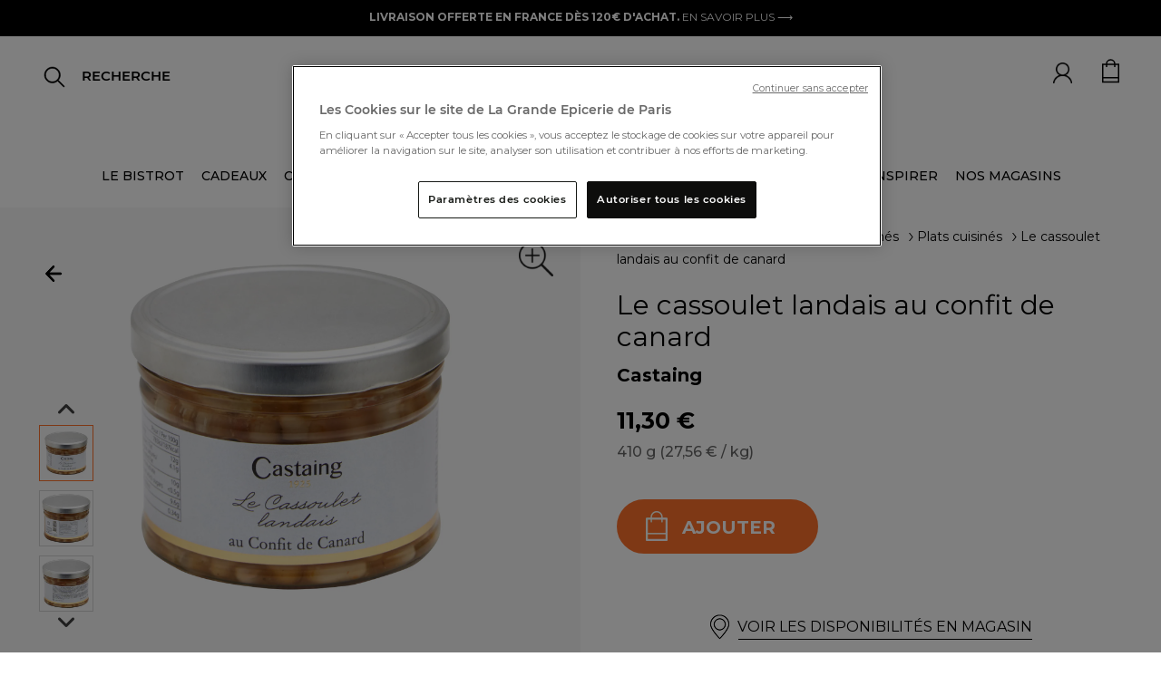

--- FILE ---
content_type: text/html; charset=utf-8
request_url: https://www.google.com/recaptcha/api2/anchor?ar=1&k=6Lf1cRseAAAAALGsWxh6HVnRqAXPtnjGP-7mMsQV&co=aHR0cHM6Ly93d3cubGFncmFuZGVlcGljZXJpZS5jb206NDQz&hl=en&v=PoyoqOPhxBO7pBk68S4YbpHZ&size=normal&anchor-ms=20000&execute-ms=30000&cb=hg410kwmyh6m
body_size: 49356
content:
<!DOCTYPE HTML><html dir="ltr" lang="en"><head><meta http-equiv="Content-Type" content="text/html; charset=UTF-8">
<meta http-equiv="X-UA-Compatible" content="IE=edge">
<title>reCAPTCHA</title>
<style type="text/css">
/* cyrillic-ext */
@font-face {
  font-family: 'Roboto';
  font-style: normal;
  font-weight: 400;
  font-stretch: 100%;
  src: url(//fonts.gstatic.com/s/roboto/v48/KFO7CnqEu92Fr1ME7kSn66aGLdTylUAMa3GUBHMdazTgWw.woff2) format('woff2');
  unicode-range: U+0460-052F, U+1C80-1C8A, U+20B4, U+2DE0-2DFF, U+A640-A69F, U+FE2E-FE2F;
}
/* cyrillic */
@font-face {
  font-family: 'Roboto';
  font-style: normal;
  font-weight: 400;
  font-stretch: 100%;
  src: url(//fonts.gstatic.com/s/roboto/v48/KFO7CnqEu92Fr1ME7kSn66aGLdTylUAMa3iUBHMdazTgWw.woff2) format('woff2');
  unicode-range: U+0301, U+0400-045F, U+0490-0491, U+04B0-04B1, U+2116;
}
/* greek-ext */
@font-face {
  font-family: 'Roboto';
  font-style: normal;
  font-weight: 400;
  font-stretch: 100%;
  src: url(//fonts.gstatic.com/s/roboto/v48/KFO7CnqEu92Fr1ME7kSn66aGLdTylUAMa3CUBHMdazTgWw.woff2) format('woff2');
  unicode-range: U+1F00-1FFF;
}
/* greek */
@font-face {
  font-family: 'Roboto';
  font-style: normal;
  font-weight: 400;
  font-stretch: 100%;
  src: url(//fonts.gstatic.com/s/roboto/v48/KFO7CnqEu92Fr1ME7kSn66aGLdTylUAMa3-UBHMdazTgWw.woff2) format('woff2');
  unicode-range: U+0370-0377, U+037A-037F, U+0384-038A, U+038C, U+038E-03A1, U+03A3-03FF;
}
/* math */
@font-face {
  font-family: 'Roboto';
  font-style: normal;
  font-weight: 400;
  font-stretch: 100%;
  src: url(//fonts.gstatic.com/s/roboto/v48/KFO7CnqEu92Fr1ME7kSn66aGLdTylUAMawCUBHMdazTgWw.woff2) format('woff2');
  unicode-range: U+0302-0303, U+0305, U+0307-0308, U+0310, U+0312, U+0315, U+031A, U+0326-0327, U+032C, U+032F-0330, U+0332-0333, U+0338, U+033A, U+0346, U+034D, U+0391-03A1, U+03A3-03A9, U+03B1-03C9, U+03D1, U+03D5-03D6, U+03F0-03F1, U+03F4-03F5, U+2016-2017, U+2034-2038, U+203C, U+2040, U+2043, U+2047, U+2050, U+2057, U+205F, U+2070-2071, U+2074-208E, U+2090-209C, U+20D0-20DC, U+20E1, U+20E5-20EF, U+2100-2112, U+2114-2115, U+2117-2121, U+2123-214F, U+2190, U+2192, U+2194-21AE, U+21B0-21E5, U+21F1-21F2, U+21F4-2211, U+2213-2214, U+2216-22FF, U+2308-230B, U+2310, U+2319, U+231C-2321, U+2336-237A, U+237C, U+2395, U+239B-23B7, U+23D0, U+23DC-23E1, U+2474-2475, U+25AF, U+25B3, U+25B7, U+25BD, U+25C1, U+25CA, U+25CC, U+25FB, U+266D-266F, U+27C0-27FF, U+2900-2AFF, U+2B0E-2B11, U+2B30-2B4C, U+2BFE, U+3030, U+FF5B, U+FF5D, U+1D400-1D7FF, U+1EE00-1EEFF;
}
/* symbols */
@font-face {
  font-family: 'Roboto';
  font-style: normal;
  font-weight: 400;
  font-stretch: 100%;
  src: url(//fonts.gstatic.com/s/roboto/v48/KFO7CnqEu92Fr1ME7kSn66aGLdTylUAMaxKUBHMdazTgWw.woff2) format('woff2');
  unicode-range: U+0001-000C, U+000E-001F, U+007F-009F, U+20DD-20E0, U+20E2-20E4, U+2150-218F, U+2190, U+2192, U+2194-2199, U+21AF, U+21E6-21F0, U+21F3, U+2218-2219, U+2299, U+22C4-22C6, U+2300-243F, U+2440-244A, U+2460-24FF, U+25A0-27BF, U+2800-28FF, U+2921-2922, U+2981, U+29BF, U+29EB, U+2B00-2BFF, U+4DC0-4DFF, U+FFF9-FFFB, U+10140-1018E, U+10190-1019C, U+101A0, U+101D0-101FD, U+102E0-102FB, U+10E60-10E7E, U+1D2C0-1D2D3, U+1D2E0-1D37F, U+1F000-1F0FF, U+1F100-1F1AD, U+1F1E6-1F1FF, U+1F30D-1F30F, U+1F315, U+1F31C, U+1F31E, U+1F320-1F32C, U+1F336, U+1F378, U+1F37D, U+1F382, U+1F393-1F39F, U+1F3A7-1F3A8, U+1F3AC-1F3AF, U+1F3C2, U+1F3C4-1F3C6, U+1F3CA-1F3CE, U+1F3D4-1F3E0, U+1F3ED, U+1F3F1-1F3F3, U+1F3F5-1F3F7, U+1F408, U+1F415, U+1F41F, U+1F426, U+1F43F, U+1F441-1F442, U+1F444, U+1F446-1F449, U+1F44C-1F44E, U+1F453, U+1F46A, U+1F47D, U+1F4A3, U+1F4B0, U+1F4B3, U+1F4B9, U+1F4BB, U+1F4BF, U+1F4C8-1F4CB, U+1F4D6, U+1F4DA, U+1F4DF, U+1F4E3-1F4E6, U+1F4EA-1F4ED, U+1F4F7, U+1F4F9-1F4FB, U+1F4FD-1F4FE, U+1F503, U+1F507-1F50B, U+1F50D, U+1F512-1F513, U+1F53E-1F54A, U+1F54F-1F5FA, U+1F610, U+1F650-1F67F, U+1F687, U+1F68D, U+1F691, U+1F694, U+1F698, U+1F6AD, U+1F6B2, U+1F6B9-1F6BA, U+1F6BC, U+1F6C6-1F6CF, U+1F6D3-1F6D7, U+1F6E0-1F6EA, U+1F6F0-1F6F3, U+1F6F7-1F6FC, U+1F700-1F7FF, U+1F800-1F80B, U+1F810-1F847, U+1F850-1F859, U+1F860-1F887, U+1F890-1F8AD, U+1F8B0-1F8BB, U+1F8C0-1F8C1, U+1F900-1F90B, U+1F93B, U+1F946, U+1F984, U+1F996, U+1F9E9, U+1FA00-1FA6F, U+1FA70-1FA7C, U+1FA80-1FA89, U+1FA8F-1FAC6, U+1FACE-1FADC, U+1FADF-1FAE9, U+1FAF0-1FAF8, U+1FB00-1FBFF;
}
/* vietnamese */
@font-face {
  font-family: 'Roboto';
  font-style: normal;
  font-weight: 400;
  font-stretch: 100%;
  src: url(//fonts.gstatic.com/s/roboto/v48/KFO7CnqEu92Fr1ME7kSn66aGLdTylUAMa3OUBHMdazTgWw.woff2) format('woff2');
  unicode-range: U+0102-0103, U+0110-0111, U+0128-0129, U+0168-0169, U+01A0-01A1, U+01AF-01B0, U+0300-0301, U+0303-0304, U+0308-0309, U+0323, U+0329, U+1EA0-1EF9, U+20AB;
}
/* latin-ext */
@font-face {
  font-family: 'Roboto';
  font-style: normal;
  font-weight: 400;
  font-stretch: 100%;
  src: url(//fonts.gstatic.com/s/roboto/v48/KFO7CnqEu92Fr1ME7kSn66aGLdTylUAMa3KUBHMdazTgWw.woff2) format('woff2');
  unicode-range: U+0100-02BA, U+02BD-02C5, U+02C7-02CC, U+02CE-02D7, U+02DD-02FF, U+0304, U+0308, U+0329, U+1D00-1DBF, U+1E00-1E9F, U+1EF2-1EFF, U+2020, U+20A0-20AB, U+20AD-20C0, U+2113, U+2C60-2C7F, U+A720-A7FF;
}
/* latin */
@font-face {
  font-family: 'Roboto';
  font-style: normal;
  font-weight: 400;
  font-stretch: 100%;
  src: url(//fonts.gstatic.com/s/roboto/v48/KFO7CnqEu92Fr1ME7kSn66aGLdTylUAMa3yUBHMdazQ.woff2) format('woff2');
  unicode-range: U+0000-00FF, U+0131, U+0152-0153, U+02BB-02BC, U+02C6, U+02DA, U+02DC, U+0304, U+0308, U+0329, U+2000-206F, U+20AC, U+2122, U+2191, U+2193, U+2212, U+2215, U+FEFF, U+FFFD;
}
/* cyrillic-ext */
@font-face {
  font-family: 'Roboto';
  font-style: normal;
  font-weight: 500;
  font-stretch: 100%;
  src: url(//fonts.gstatic.com/s/roboto/v48/KFO7CnqEu92Fr1ME7kSn66aGLdTylUAMa3GUBHMdazTgWw.woff2) format('woff2');
  unicode-range: U+0460-052F, U+1C80-1C8A, U+20B4, U+2DE0-2DFF, U+A640-A69F, U+FE2E-FE2F;
}
/* cyrillic */
@font-face {
  font-family: 'Roboto';
  font-style: normal;
  font-weight: 500;
  font-stretch: 100%;
  src: url(//fonts.gstatic.com/s/roboto/v48/KFO7CnqEu92Fr1ME7kSn66aGLdTylUAMa3iUBHMdazTgWw.woff2) format('woff2');
  unicode-range: U+0301, U+0400-045F, U+0490-0491, U+04B0-04B1, U+2116;
}
/* greek-ext */
@font-face {
  font-family: 'Roboto';
  font-style: normal;
  font-weight: 500;
  font-stretch: 100%;
  src: url(//fonts.gstatic.com/s/roboto/v48/KFO7CnqEu92Fr1ME7kSn66aGLdTylUAMa3CUBHMdazTgWw.woff2) format('woff2');
  unicode-range: U+1F00-1FFF;
}
/* greek */
@font-face {
  font-family: 'Roboto';
  font-style: normal;
  font-weight: 500;
  font-stretch: 100%;
  src: url(//fonts.gstatic.com/s/roboto/v48/KFO7CnqEu92Fr1ME7kSn66aGLdTylUAMa3-UBHMdazTgWw.woff2) format('woff2');
  unicode-range: U+0370-0377, U+037A-037F, U+0384-038A, U+038C, U+038E-03A1, U+03A3-03FF;
}
/* math */
@font-face {
  font-family: 'Roboto';
  font-style: normal;
  font-weight: 500;
  font-stretch: 100%;
  src: url(//fonts.gstatic.com/s/roboto/v48/KFO7CnqEu92Fr1ME7kSn66aGLdTylUAMawCUBHMdazTgWw.woff2) format('woff2');
  unicode-range: U+0302-0303, U+0305, U+0307-0308, U+0310, U+0312, U+0315, U+031A, U+0326-0327, U+032C, U+032F-0330, U+0332-0333, U+0338, U+033A, U+0346, U+034D, U+0391-03A1, U+03A3-03A9, U+03B1-03C9, U+03D1, U+03D5-03D6, U+03F0-03F1, U+03F4-03F5, U+2016-2017, U+2034-2038, U+203C, U+2040, U+2043, U+2047, U+2050, U+2057, U+205F, U+2070-2071, U+2074-208E, U+2090-209C, U+20D0-20DC, U+20E1, U+20E5-20EF, U+2100-2112, U+2114-2115, U+2117-2121, U+2123-214F, U+2190, U+2192, U+2194-21AE, U+21B0-21E5, U+21F1-21F2, U+21F4-2211, U+2213-2214, U+2216-22FF, U+2308-230B, U+2310, U+2319, U+231C-2321, U+2336-237A, U+237C, U+2395, U+239B-23B7, U+23D0, U+23DC-23E1, U+2474-2475, U+25AF, U+25B3, U+25B7, U+25BD, U+25C1, U+25CA, U+25CC, U+25FB, U+266D-266F, U+27C0-27FF, U+2900-2AFF, U+2B0E-2B11, U+2B30-2B4C, U+2BFE, U+3030, U+FF5B, U+FF5D, U+1D400-1D7FF, U+1EE00-1EEFF;
}
/* symbols */
@font-face {
  font-family: 'Roboto';
  font-style: normal;
  font-weight: 500;
  font-stretch: 100%;
  src: url(//fonts.gstatic.com/s/roboto/v48/KFO7CnqEu92Fr1ME7kSn66aGLdTylUAMaxKUBHMdazTgWw.woff2) format('woff2');
  unicode-range: U+0001-000C, U+000E-001F, U+007F-009F, U+20DD-20E0, U+20E2-20E4, U+2150-218F, U+2190, U+2192, U+2194-2199, U+21AF, U+21E6-21F0, U+21F3, U+2218-2219, U+2299, U+22C4-22C6, U+2300-243F, U+2440-244A, U+2460-24FF, U+25A0-27BF, U+2800-28FF, U+2921-2922, U+2981, U+29BF, U+29EB, U+2B00-2BFF, U+4DC0-4DFF, U+FFF9-FFFB, U+10140-1018E, U+10190-1019C, U+101A0, U+101D0-101FD, U+102E0-102FB, U+10E60-10E7E, U+1D2C0-1D2D3, U+1D2E0-1D37F, U+1F000-1F0FF, U+1F100-1F1AD, U+1F1E6-1F1FF, U+1F30D-1F30F, U+1F315, U+1F31C, U+1F31E, U+1F320-1F32C, U+1F336, U+1F378, U+1F37D, U+1F382, U+1F393-1F39F, U+1F3A7-1F3A8, U+1F3AC-1F3AF, U+1F3C2, U+1F3C4-1F3C6, U+1F3CA-1F3CE, U+1F3D4-1F3E0, U+1F3ED, U+1F3F1-1F3F3, U+1F3F5-1F3F7, U+1F408, U+1F415, U+1F41F, U+1F426, U+1F43F, U+1F441-1F442, U+1F444, U+1F446-1F449, U+1F44C-1F44E, U+1F453, U+1F46A, U+1F47D, U+1F4A3, U+1F4B0, U+1F4B3, U+1F4B9, U+1F4BB, U+1F4BF, U+1F4C8-1F4CB, U+1F4D6, U+1F4DA, U+1F4DF, U+1F4E3-1F4E6, U+1F4EA-1F4ED, U+1F4F7, U+1F4F9-1F4FB, U+1F4FD-1F4FE, U+1F503, U+1F507-1F50B, U+1F50D, U+1F512-1F513, U+1F53E-1F54A, U+1F54F-1F5FA, U+1F610, U+1F650-1F67F, U+1F687, U+1F68D, U+1F691, U+1F694, U+1F698, U+1F6AD, U+1F6B2, U+1F6B9-1F6BA, U+1F6BC, U+1F6C6-1F6CF, U+1F6D3-1F6D7, U+1F6E0-1F6EA, U+1F6F0-1F6F3, U+1F6F7-1F6FC, U+1F700-1F7FF, U+1F800-1F80B, U+1F810-1F847, U+1F850-1F859, U+1F860-1F887, U+1F890-1F8AD, U+1F8B0-1F8BB, U+1F8C0-1F8C1, U+1F900-1F90B, U+1F93B, U+1F946, U+1F984, U+1F996, U+1F9E9, U+1FA00-1FA6F, U+1FA70-1FA7C, U+1FA80-1FA89, U+1FA8F-1FAC6, U+1FACE-1FADC, U+1FADF-1FAE9, U+1FAF0-1FAF8, U+1FB00-1FBFF;
}
/* vietnamese */
@font-face {
  font-family: 'Roboto';
  font-style: normal;
  font-weight: 500;
  font-stretch: 100%;
  src: url(//fonts.gstatic.com/s/roboto/v48/KFO7CnqEu92Fr1ME7kSn66aGLdTylUAMa3OUBHMdazTgWw.woff2) format('woff2');
  unicode-range: U+0102-0103, U+0110-0111, U+0128-0129, U+0168-0169, U+01A0-01A1, U+01AF-01B0, U+0300-0301, U+0303-0304, U+0308-0309, U+0323, U+0329, U+1EA0-1EF9, U+20AB;
}
/* latin-ext */
@font-face {
  font-family: 'Roboto';
  font-style: normal;
  font-weight: 500;
  font-stretch: 100%;
  src: url(//fonts.gstatic.com/s/roboto/v48/KFO7CnqEu92Fr1ME7kSn66aGLdTylUAMa3KUBHMdazTgWw.woff2) format('woff2');
  unicode-range: U+0100-02BA, U+02BD-02C5, U+02C7-02CC, U+02CE-02D7, U+02DD-02FF, U+0304, U+0308, U+0329, U+1D00-1DBF, U+1E00-1E9F, U+1EF2-1EFF, U+2020, U+20A0-20AB, U+20AD-20C0, U+2113, U+2C60-2C7F, U+A720-A7FF;
}
/* latin */
@font-face {
  font-family: 'Roboto';
  font-style: normal;
  font-weight: 500;
  font-stretch: 100%;
  src: url(//fonts.gstatic.com/s/roboto/v48/KFO7CnqEu92Fr1ME7kSn66aGLdTylUAMa3yUBHMdazQ.woff2) format('woff2');
  unicode-range: U+0000-00FF, U+0131, U+0152-0153, U+02BB-02BC, U+02C6, U+02DA, U+02DC, U+0304, U+0308, U+0329, U+2000-206F, U+20AC, U+2122, U+2191, U+2193, U+2212, U+2215, U+FEFF, U+FFFD;
}
/* cyrillic-ext */
@font-face {
  font-family: 'Roboto';
  font-style: normal;
  font-weight: 900;
  font-stretch: 100%;
  src: url(//fonts.gstatic.com/s/roboto/v48/KFO7CnqEu92Fr1ME7kSn66aGLdTylUAMa3GUBHMdazTgWw.woff2) format('woff2');
  unicode-range: U+0460-052F, U+1C80-1C8A, U+20B4, U+2DE0-2DFF, U+A640-A69F, U+FE2E-FE2F;
}
/* cyrillic */
@font-face {
  font-family: 'Roboto';
  font-style: normal;
  font-weight: 900;
  font-stretch: 100%;
  src: url(//fonts.gstatic.com/s/roboto/v48/KFO7CnqEu92Fr1ME7kSn66aGLdTylUAMa3iUBHMdazTgWw.woff2) format('woff2');
  unicode-range: U+0301, U+0400-045F, U+0490-0491, U+04B0-04B1, U+2116;
}
/* greek-ext */
@font-face {
  font-family: 'Roboto';
  font-style: normal;
  font-weight: 900;
  font-stretch: 100%;
  src: url(//fonts.gstatic.com/s/roboto/v48/KFO7CnqEu92Fr1ME7kSn66aGLdTylUAMa3CUBHMdazTgWw.woff2) format('woff2');
  unicode-range: U+1F00-1FFF;
}
/* greek */
@font-face {
  font-family: 'Roboto';
  font-style: normal;
  font-weight: 900;
  font-stretch: 100%;
  src: url(//fonts.gstatic.com/s/roboto/v48/KFO7CnqEu92Fr1ME7kSn66aGLdTylUAMa3-UBHMdazTgWw.woff2) format('woff2');
  unicode-range: U+0370-0377, U+037A-037F, U+0384-038A, U+038C, U+038E-03A1, U+03A3-03FF;
}
/* math */
@font-face {
  font-family: 'Roboto';
  font-style: normal;
  font-weight: 900;
  font-stretch: 100%;
  src: url(//fonts.gstatic.com/s/roboto/v48/KFO7CnqEu92Fr1ME7kSn66aGLdTylUAMawCUBHMdazTgWw.woff2) format('woff2');
  unicode-range: U+0302-0303, U+0305, U+0307-0308, U+0310, U+0312, U+0315, U+031A, U+0326-0327, U+032C, U+032F-0330, U+0332-0333, U+0338, U+033A, U+0346, U+034D, U+0391-03A1, U+03A3-03A9, U+03B1-03C9, U+03D1, U+03D5-03D6, U+03F0-03F1, U+03F4-03F5, U+2016-2017, U+2034-2038, U+203C, U+2040, U+2043, U+2047, U+2050, U+2057, U+205F, U+2070-2071, U+2074-208E, U+2090-209C, U+20D0-20DC, U+20E1, U+20E5-20EF, U+2100-2112, U+2114-2115, U+2117-2121, U+2123-214F, U+2190, U+2192, U+2194-21AE, U+21B0-21E5, U+21F1-21F2, U+21F4-2211, U+2213-2214, U+2216-22FF, U+2308-230B, U+2310, U+2319, U+231C-2321, U+2336-237A, U+237C, U+2395, U+239B-23B7, U+23D0, U+23DC-23E1, U+2474-2475, U+25AF, U+25B3, U+25B7, U+25BD, U+25C1, U+25CA, U+25CC, U+25FB, U+266D-266F, U+27C0-27FF, U+2900-2AFF, U+2B0E-2B11, U+2B30-2B4C, U+2BFE, U+3030, U+FF5B, U+FF5D, U+1D400-1D7FF, U+1EE00-1EEFF;
}
/* symbols */
@font-face {
  font-family: 'Roboto';
  font-style: normal;
  font-weight: 900;
  font-stretch: 100%;
  src: url(//fonts.gstatic.com/s/roboto/v48/KFO7CnqEu92Fr1ME7kSn66aGLdTylUAMaxKUBHMdazTgWw.woff2) format('woff2');
  unicode-range: U+0001-000C, U+000E-001F, U+007F-009F, U+20DD-20E0, U+20E2-20E4, U+2150-218F, U+2190, U+2192, U+2194-2199, U+21AF, U+21E6-21F0, U+21F3, U+2218-2219, U+2299, U+22C4-22C6, U+2300-243F, U+2440-244A, U+2460-24FF, U+25A0-27BF, U+2800-28FF, U+2921-2922, U+2981, U+29BF, U+29EB, U+2B00-2BFF, U+4DC0-4DFF, U+FFF9-FFFB, U+10140-1018E, U+10190-1019C, U+101A0, U+101D0-101FD, U+102E0-102FB, U+10E60-10E7E, U+1D2C0-1D2D3, U+1D2E0-1D37F, U+1F000-1F0FF, U+1F100-1F1AD, U+1F1E6-1F1FF, U+1F30D-1F30F, U+1F315, U+1F31C, U+1F31E, U+1F320-1F32C, U+1F336, U+1F378, U+1F37D, U+1F382, U+1F393-1F39F, U+1F3A7-1F3A8, U+1F3AC-1F3AF, U+1F3C2, U+1F3C4-1F3C6, U+1F3CA-1F3CE, U+1F3D4-1F3E0, U+1F3ED, U+1F3F1-1F3F3, U+1F3F5-1F3F7, U+1F408, U+1F415, U+1F41F, U+1F426, U+1F43F, U+1F441-1F442, U+1F444, U+1F446-1F449, U+1F44C-1F44E, U+1F453, U+1F46A, U+1F47D, U+1F4A3, U+1F4B0, U+1F4B3, U+1F4B9, U+1F4BB, U+1F4BF, U+1F4C8-1F4CB, U+1F4D6, U+1F4DA, U+1F4DF, U+1F4E3-1F4E6, U+1F4EA-1F4ED, U+1F4F7, U+1F4F9-1F4FB, U+1F4FD-1F4FE, U+1F503, U+1F507-1F50B, U+1F50D, U+1F512-1F513, U+1F53E-1F54A, U+1F54F-1F5FA, U+1F610, U+1F650-1F67F, U+1F687, U+1F68D, U+1F691, U+1F694, U+1F698, U+1F6AD, U+1F6B2, U+1F6B9-1F6BA, U+1F6BC, U+1F6C6-1F6CF, U+1F6D3-1F6D7, U+1F6E0-1F6EA, U+1F6F0-1F6F3, U+1F6F7-1F6FC, U+1F700-1F7FF, U+1F800-1F80B, U+1F810-1F847, U+1F850-1F859, U+1F860-1F887, U+1F890-1F8AD, U+1F8B0-1F8BB, U+1F8C0-1F8C1, U+1F900-1F90B, U+1F93B, U+1F946, U+1F984, U+1F996, U+1F9E9, U+1FA00-1FA6F, U+1FA70-1FA7C, U+1FA80-1FA89, U+1FA8F-1FAC6, U+1FACE-1FADC, U+1FADF-1FAE9, U+1FAF0-1FAF8, U+1FB00-1FBFF;
}
/* vietnamese */
@font-face {
  font-family: 'Roboto';
  font-style: normal;
  font-weight: 900;
  font-stretch: 100%;
  src: url(//fonts.gstatic.com/s/roboto/v48/KFO7CnqEu92Fr1ME7kSn66aGLdTylUAMa3OUBHMdazTgWw.woff2) format('woff2');
  unicode-range: U+0102-0103, U+0110-0111, U+0128-0129, U+0168-0169, U+01A0-01A1, U+01AF-01B0, U+0300-0301, U+0303-0304, U+0308-0309, U+0323, U+0329, U+1EA0-1EF9, U+20AB;
}
/* latin-ext */
@font-face {
  font-family: 'Roboto';
  font-style: normal;
  font-weight: 900;
  font-stretch: 100%;
  src: url(//fonts.gstatic.com/s/roboto/v48/KFO7CnqEu92Fr1ME7kSn66aGLdTylUAMa3KUBHMdazTgWw.woff2) format('woff2');
  unicode-range: U+0100-02BA, U+02BD-02C5, U+02C7-02CC, U+02CE-02D7, U+02DD-02FF, U+0304, U+0308, U+0329, U+1D00-1DBF, U+1E00-1E9F, U+1EF2-1EFF, U+2020, U+20A0-20AB, U+20AD-20C0, U+2113, U+2C60-2C7F, U+A720-A7FF;
}
/* latin */
@font-face {
  font-family: 'Roboto';
  font-style: normal;
  font-weight: 900;
  font-stretch: 100%;
  src: url(//fonts.gstatic.com/s/roboto/v48/KFO7CnqEu92Fr1ME7kSn66aGLdTylUAMa3yUBHMdazQ.woff2) format('woff2');
  unicode-range: U+0000-00FF, U+0131, U+0152-0153, U+02BB-02BC, U+02C6, U+02DA, U+02DC, U+0304, U+0308, U+0329, U+2000-206F, U+20AC, U+2122, U+2191, U+2193, U+2212, U+2215, U+FEFF, U+FFFD;
}

</style>
<link rel="stylesheet" type="text/css" href="https://www.gstatic.com/recaptcha/releases/PoyoqOPhxBO7pBk68S4YbpHZ/styles__ltr.css">
<script nonce="z1FDrX36uKi1yGmJjwp4tw" type="text/javascript">window['__recaptcha_api'] = 'https://www.google.com/recaptcha/api2/';</script>
<script type="text/javascript" src="https://www.gstatic.com/recaptcha/releases/PoyoqOPhxBO7pBk68S4YbpHZ/recaptcha__en.js" nonce="z1FDrX36uKi1yGmJjwp4tw">
      
    </script></head>
<body><div id="rc-anchor-alert" class="rc-anchor-alert"></div>
<input type="hidden" id="recaptcha-token" value="[base64]">
<script type="text/javascript" nonce="z1FDrX36uKi1yGmJjwp4tw">
      recaptcha.anchor.Main.init("[\x22ainput\x22,[\x22bgdata\x22,\x22\x22,\[base64]/[base64]/bmV3IFpbdF0obVswXSk6Sz09Mj9uZXcgWlt0XShtWzBdLG1bMV0pOks9PTM/bmV3IFpbdF0obVswXSxtWzFdLG1bMl0pOks9PTQ/[base64]/[base64]/[base64]/[base64]/[base64]/[base64]/[base64]/[base64]/[base64]/[base64]/[base64]/[base64]/[base64]/[base64]\\u003d\\u003d\x22,\[base64]\\u003d\x22,\[base64]/wp/CqQTDpD7CssOoeUN2wrQNwpZTXcKsejvCiMOOw77CvRHCp0p2w7PDjknDrg7CgRVtwpvDr8OowoEGw6kFWMKyKGrCjcK6AMOhwpvDkwkQwozDmsKBAToMRMOhClwNQMOkZXXDl8Kow5vDrGt/JQoOw47CgMOZw4RKwpnDnlrCpQJ/w7zChAlQwrgrZiUlVUXCk8K/w7XClcKuw7ICJjHCpwFqwolhLcKhc8K1wqLCgBQFSyrCi27DiXcJw6kWw5nDqCtGcntRD8KKw4pMw6towrIYw7bDrSDCrQbClsKKwq/DlDg/ZsKbwqvDjxkTVsO7w47Do8KXw6vDom/Cq1NUbcO1FcKnAMKLw4fDn8KzDxl4wrfCpsO/[base64]/CiHhdQHrDmRbDvMK2JcKzfxI5w6A5cR/[base64]/OVbDn1bCiVbDog1iFMKlCcKNw67CpcOjw6/DiMKWasK9w7XCuknDmU3DmChFwqU4w6NEw5BpFcK8w7nDpsKeKsKewp3CqBbCk8K2bsONwrvCo8Ozw4LDmMOew6Newrgkw7NSaBPCuC3DtHo7YcOTcMKNXsO7w4/Dui9Kw4t9PznCjhwkw6c8DiTDn8KhwrbDkcKowqTDqzt1w7nCk8OkLsO1w7pDw4Q/B8KNw4lqOcO1w5/Dn2rCuMK8w6rCsSIeBcKXwqhgHwDDlsKQKFzDpcO7JndJaSrDp1vCmFtpw7RZb8KMdsO3w7bCocKaN33Cq8OswqXDvsKQw6Erw4dVZMK/woXCmcK6w4XChkLCocOHKjRDeUXCjcOIwpQaKwJHwo/Dik1qWcKCw60MaMKLbU3CmRvCmGHCmGVPFDzDi8O1wrxqF8OvCCzCj8KCF39+wq/DucKawoHDhXnDiV5Bw5s0W8K9I8OBSQNNwofCtQTDl8OdDWPDsU5gwqvDucO/wrgJOMOBVlfCisOwaXfCsC1EUsOhO8OZwqvChMOBQsKMbcOACSApwrfCqsKqw4DDv8KYDXvDq8Oww4ovBcK/wqLCtcK1w7hcSS7CosKbUQY3CFbDhMO7w5DDlcKXGxVxK8KQJMKWwr8RwplCI0HDjsK0w6c5wpHCjDrDjWPDtMKEbcKzYi4OAcOBwqBkwrzDmG/[base64]/Do33DgsKCKlQ7wpdww6cyYsOuwqxzd3PCqDBFw50EbsORfVnCnTPChibCp2BoOsOsOMK1ecODNMO6QMO7w7UhDFlcOTTCjcOgRh/DmsKmw7XDlT/Cp8Oiw5hQSifDrEbChn1VwqcfUMKvaMO1wrlJcUIzXcOkwoFSGsKSZBvDrAfDqjc3JwkSXMOrwp8vccKbwqtpwp5Pw4PChHhbwqN1dzPDgcOLcMO4PyzDlDlwK3nDnlbCgMOPccOZHSkic1nDg8KhwpPDpSnCsSgRwo/CmRnCvsK4w4TDlsKFNMOyw4jDjMKkZDEYFMKbw6fDk3VZw6TDpG7DjcKxBk/Dg2thb1cow7XCvX3CnsKZwrXDsFhdwqQLw7VbwoUSc1/[base64]/CjVLCukPDgETDoHMrwoscGMO3w7zDv8K8w7RiQxTCnGlLaEHCj8OLIMKXJ2pow60mZcOIZMOLwpjCsMO2GwzDkcK4worDsDFqwp7CocOOCcOnXsOfGAjCq8OpdsOGTgtHw4sJwrTCs8OVfcOdNMOhwozCuS/DgXQsw4DDsCDDsAtqwpzCiiQuw54JbTwZwqUZw6lnXR3DtSbCqcKQw7PCtHjClMKuHsODO2ZTP8KgOcKBwpjDqH/ChsORPsOyCiTCgcKZwrXDq8OzIg3CisOCUsKXwrNkwobDv8Oaw5/Ci8KdSRLCoAXClsKOw5AYwoTCrMKBECgXJCpOwpHCiXpENQjCpkYtwrvDrsKww5M7J8OVw412woxcw547WCrCqMKPwo1zUcKpwqk3XMKwwpdNwr/CuipHO8Kkwq3DksO2w41YwqvDgQPDkGBfVx4/AUTDpsK4wpNAUlhEw5HDkcKew4nCq0nCgsOgfEY4wrrDsjAoIsKewpjDl8Oua8OwK8O5wqbDgAxHGVXClgPCssOXw6XDtVfDisKSBX/CmsOdw5YoYV/Cq0XDkQTDghDCqQkqw4/CjjlAKghGFMKXZUcsewfDjcKUe0tVRsONFcK4wq08w4wWCcKCZXctwp/Cs8KuFBvDtcKJDMKvw6xVwqQPcD4GwpvCtRHDnyJpw7REw7c8KMKvwq9Ka3bCgcKXf3Afw5vDtsKew5TDjcOgwojDjH7DtinCllzDiWvCncK0e2LCgm48HMOuw7xkwqjDjUTDlMOuM3nDvFnDrMOfWsOVGMKBwofCiXA5w6IiwoEAVcKIwrZrw63Dp2/DqMKdKUDCjgAmacOYKUDDoSdjRWFlGMKow67CvcK6w5t2KQTCh8KWV2ZTw44fFQXDrHDClMKIGsKCQsKrbMO4w6vCiSzDlEvCo8Kgw6NHw4tYBsOgw7rCjgHCn1PDpWrCuH/DpCbDg2bDmi0eGHfDtz5BRT9aLcKNUi/DvcO5woDDpMKAwrwbw5k+w5rCtEnCoE1Uc8KXFD4eV1DCpMOTCTXDosOuwq/DiDJbLXXCrcKvwptuT8KGwrghwpsuYMOGMwoDEsKYw61nZ1hiwq8YPcOwwo0Mwq56ScOQbxDDscOlw5kFw5HCssKaBsK+wogWTsKob3TDv1nCs3nDmEBvw49YfjNDZRnDmCJ1aMOTwrMcw7/Dv8OUw6jDhFpGBcOtasOZX3ZEA8OMw7oWwqfDtDQUwrtuwqhJwp3DgAQTH0hTWcKdw4LCqBbCqsOCwpbCimvDtnvDiG5BwqnDkT0Gwo3DqDQvV8OfIVcGDsK9esKOJCjCrMKcAMO2w4zDjcOGNQx+wpNXcUsqw7ZDw6/CksOxw5rCnHXDg8Opw458acKBbx7CosOYL0hwwqHCpXTCj8KbC8K/Un5yGSPCpcOfwp/DmDXCsX/DrcKbw6ksK8Otw6PCnzHCkw0Ww70wP8Kyw6LDpMKzw53Cp8K8URTDisKfACLCpAlYMcKhw7MjLUNDfBU6w4cVwqIebyAYwrHDo8OyMVvCnR02T8Oha3DDoMKCPMO9wrktXFXDp8KdPXzCn8K/CWtOYcOKMsKgH8K4w7nCjcOjw7d3WsOkAMOmw4YucW/[base64]/Ck8Kpw740BH8PwpsGQRbDlG3Dli0Ww4XDh8KGNyvCkSt+dsOHBsO5wofDugonw4Fnw5nChSI7FsOywpPDnMKJwrPCsMOmwrl/OcOsw5k1wprClEdoXh4CAsK1w4rDmsOQwoXDgcO8E3coRXt9FcKDwq1Dw4dUwobDgsKIwoXClR8rw4QvwrXCl8Ofw4fCs8OCeRsbw5USKyVjwqjDpSk/w4BQwqrDt8KIwpYVE3YGaMOPw4lZwqYSDR1qYsOWw54kY1sUYBXCj0LDnQgZw7rCmEfDgsOrFE5STsKMwpzDiifCuiQlPyvDlMOwwrEswr1IGcK8w4fDm8K9woTDtsOOwpfCpsKlA8OAwp/CmwXCgMK1wqcVWMKPOXVWw7nCl8O/w7vCqQHDjSdyw5PDgn0jw6ZKw5zClcONNS/CusKYw4cPwr/DmFgfX0nCkn3DrsOwwqjDocOnPsKMw5ZWC8Ocw5TCh8OYRDXDqA7Cu0Jbw4jDhFfCicK/Am5qD3rCpMO/[base64]/DlE8+N1kcV8OGY8KMwpTCh8OrwooRw6nDpCvDv8KJwrsJw4tWw4o6RyrDm30wwoPCmnXDgsKuf8Okwp99wr/CpMKcQMOYPcKmwo1AI03CsQx/[base64]/CrWDDscK4w4ovw4HCgMOCw7fDvcK1w6J3WDMQIcKLZnEzw47CmsOHNMOQL8OUMcKdw5bCiBQLCMOmVsOWwqVhw4TDninDsg3DvsKCw47ChXR+IcKmOX9dEijCosOdwocow5bCqcKtOGfCsAcEIsOVw7ZBwroiwql+wq7DksKYal7CvsKEwq/CvGPCiMK6ScOEwplCw5fDoH3DqMKtBsKbG1tmLcKdwpXDtnhSZcKeOcKWwr4lQsKpPwoSbcKsDsOcw57DvDpuNlksw5LDgMKbTWTCqcKsw5/DkwHCsVjDuRbCqh4MwobCucK6w4TDrzU2InZ3wrxrecKRwpYCwq7DpRrClxXDv3JfWmDCksO1w5bCu8OFSTPDllrCtHnDgQzCl8KwBMKMLMO2w4xiOMKew5NcUMOuwpgfbMKxw780W2w/UD3Ct8OzPQDChAHDizLDnR7DmGQydMKwdFdOw6XDjMOzw4dCwoQPNcOwfSDDnA3ClMKxw5RARV/DscO9wrMnT8OYwoHDtMO8RMObwpTCgyIowojDl2UmOsO+w5PCgcKJHcKVDMKOwpQiQsOew61dRcK/wpjDiz7CgcKZHVjCvsOrTcO9NMKHworDscOKSD7DpMK+wr3Dt8OddMKfwqjDg8OCw4tZwpEkETcAw4NgagMseAfDjSLDp8OMBcOAT8Kcw5JIHcOdBMONw4IEwr7Dj8Kzw7/DrFfCtMObWMKxaQBJZ0PDpMOKAcOMw7zDlsK1wpMow7DDvk0lB1XCgHIdQkM3OVYvw7M3DsKlwohpEiLCqxPDkcKewpRSwqVnI8KILBLCtwg0U8KjfxhDworCqcOWb8KwclNhw5h6JVrCj8OwQgPDuDRLwrnCqcKAw7UXw4LDjMKGWcOmbl/[base64]/[base64]/ClxFrBkLDsMKnLcK3ZcOKB8K+OFQRw6YjdHjDmn7Cv8K+wqjDqsOcwplxEG3Dg8OvLnnDsQZ/OkAJNsKsNsKvU8K2w7nChD7DoMO5w5PCokAYNC9rw6TCtcK8cMOsasKTw4UjwprCqcKwf8KlwpMMwqXDrBYUNiRdw6XCtkp0EMKvw7ohwp7DncOnMxh0G8KDIADCiULDrMONCMOZOxnDuMKLwr/DkjvCncKxdEc/w7tqcDzCmHdAwrNAI8K4wqpYFMK/c2DCjmhswr05wq7Dq3ptwoxyGMODcn3CuBXCv1JKJlBwwqJpw5rCsWJ4w5V9wr5OYwfCksKNAsODwpnCvXQMQFxqMxrCuMOIw5vDh8Kcw491Y8OiSmFYwrzDtyRgw6nDrsK/[base64]/[base64]/[base64]/DiRrDt8OWWnbCgS4swqYvwqHCs8K9wodaBzjCqMOVMgNTN3x/w4DDl01uw6vCkMKGVMOJMH52w4I6O8K/w73CiMOzw6zCv8OZYAdjJDBrHVUgwrzDjnVKVcOSwr4vw5p4MsKKGsKHFsKiw5LDk8KiBsObwpnDpMKuw4JUw6sBw7VybcKOYRtDwpLDgMOUwobDg8OEwqPDkXzCujXDvMO3wqNKwrbCrsKCQsKGwoJ/dcO/wqPCpwAeKMO6wpQvw7QGwoLDrsKhwqA/OMKgSMOnwp7DlCfCjTTDvlJFby0KInTCvcKyEMOrBHlWP0/DizZaPyA5w4UZZn/[base64]/AT5qwpnDjkdQwqvDkQLDrcOuw6oKYsOjwoIjaMKlc8K/w5gHw4zDpsOWVFPCosKDw6vCk8O+wrXCscKicTgbw7IMZXbDlsKUwpnCvMOxw6bCucO4wq/[base64]/CgikBw7x+XsK9dSc8YEs7wpLDmltwUMOjasOAFnIjDn1LLcKbw6bCnsKcLMK7ASpDOVPCmjkYTjvCjsK3wq/CpxvDrnPDkMKJw6fCgQXCmBTCvMOWSMKtGMORw5vCssOgLMONfMOWwoPDgA/CiXTCjEEAw4TCicOdGQpdwqTDrx1zw7o/w6Z0wo9eJF0UwoUhw61oWSRne2fDv27Do8OuTyBNwo8zXS/Cnn08VsKHF8Ozw7jCgBPCvsO2wo7Dm8OmRMOKbxfCuQVOw53Dgm/DucO6w6cxwqvDuMK3IAjCrAw4wp/CshBMXk7Dn8OGwqdfw5jDoBEdf8K3wrk1wq7DlsKEwrjDrCQywpTDsMK6woMowphyJ8OMw4nChcKcJsOdKMK6wozCmcKYw4oEw5LDl8KhwoxqUcKrOsOkJ8OnwqnChxvCh8KMIT7DpHnCjH4pwp/CqsKGBcOUwosdwqJpDGYzw405NcKxwpMKYHB0wq8MwrvDpX7CvcKpCXxFw5HChiRIGMKzwoTDpMOww6fCo27DosOCWipjw6rDlVR6YcORwr5+w5bCpcKtw68/w4FzwpbCh3JhVCnCv8OQCCtKw4PCpsOtEh5dw63CuWTCjF0lNkzDrGtjNknDvmvCtWRgR0nDjcO6w7rCkUnDu3MDWMOgw7MkVsODwrcVwoDCmMKFOFJ4w7/CrWnCuTjDsnbCqTkiY8OTFsOzw6gvw6TDiUhvw7DCkcKSw5TCmh3Cv0hkOg/DnMOWw7QBBW9lIcKiwr/DgxXDi2NbWgvDkMKVw5jCrMO/GsOXw7XCvxQsw5JoRX5pDWrDlcOyKMKNwr1Rw4zCoFTDlyXCrRtQXcKeGlIEdXZHecKlNMOiw7zCqAjCvsKow6scw5XCgwLCjcO3BsOMXsO+bHIZa14uw5YMQVTCgMKKVFsSw4vDon1ZQMOwfE/DqxXDqWwlfsOjIw7Dm8OJwoXChFoRwoPDhxVdIMOTCHE+UHDCi8KAwpxuVhzDk8OSwrLCt8Kpw5oKwpTDqcO9w5TDjlvDgsK9w7HDjQrCgcOow6fDn8KAQUzDlcOoP8O8wqIKVsKILsONP8KkH2RRwqg2VMO3GH3DjmjDnV/CpsO3XD/CqXLCj8OewqbDqUfCu8Orwo8MEUg+wrUzwptFwobCpcOPCcK/JMK0fAjCmcKMFcKEexNWw5fDocKTwqPDrMK7worDmsKnw6FIwpnCt8OhA8OoEsOew6xKw6kRwqshEknDtMONTsOAw5ZMw4B3wp4ndgZDw5Aaw5t7FMO2C1RZwrrDm8OJw6/Cu8KZUQHDvAXCuznDgXPCi8KXJsOyGCPDscKZLsKvw7FMEg/DpX7CuwLCpyomwqDCrhUkwrTCtcKmwo5fwq43fwDDpcK2wqp/Fy0FWcKewpnDqsKTOMOJFMKRwqQeMcKMw73DmMKZUQJNwpLDsytvc05Nw4PCtcKWMMOTUErCkUk/w58QEmbDuMOPw4lqJjV9W8K1wrZMTsOWccKgwps1woZ9ZWTDnUxmwqrCk8KbCTgvw5QxwoMgasKEwqDCklHClsKdScOCw5nDsgJ/LhjDvsOZwrTCoEzCi2cgw6RBEEfCu8OswqEUesO2LMKZAHRNw5XChQQSw6BFWXfDlcOKIUhOwrl1w6vCpsOVw6Y2wq/DqMOibcK5w5oqTQZ+MQNOcsO7B8O2wog4wq4ew59iTcOdRS5HJDVFw5vDmRDDkMOcCxMke2IZw7/CoUZnTVlTIk7DvHrCr3QDVFkWwqjDp1/CjT1CK1g1C1gkH8Ouw54tR1DCucKmwpR0wosydMKcAcOyIkFPIMOlw58BwrlWwoPCk8OfXMKXHiPDscKqG8KRw6/DsCMIwpzCrBHCtxTCl8OWw4nDkcKXwo8Vw6cXCy8Hw5J9UBU6w6TDvsKNb8Kmw43CkMONw5oMZcOrIwx0wrwCCcOdwrhjw6lRIMKyw457woUBwojCrcK/[base64]/CvSbCgcKvDsK/w4DDs8OFXU3ChMKpw5wLGsK4w5LDumHCssKTFXjCj0/CiUXDmkzDk8Ocw5hBw7XCuBLCuARGw6smw7BuB8K/KcOow5x6wohKwpHCoA7DtTAdwrjDvzfCtg/[base64]/O8KRwqFZw7kkI8OxTy82AV7Cmn7DiMOFw6PDlXpVw4jCvkDDnsKaVxXCiMO0GsO+w5IdMGTCqWNTQ0nDtcKvesOQwoAhwpJSKDJXw5HCvMK9MsKCwoBSwpTCpsK8XsOKRyYgwoY7dsONwoTCsQrCsMOAbcOUeVbDklVJd8OlwrMBw7/DmcOrenYbdnBnwoAjwrwaNMK0w50/[base64]/CgAjCjkhxR8KDYcKjwq4zLWw5JActF8K0wqDCi2PDusKdwovDhgAgOGkXbxZxw5VQw4PDj1lmwpDDgTzDsE/[base64]/[base64]/DglvCmcKGG0MYVnvCukDDiTd9cXZ1BX/CiCTCvHfCjMKBBSo/[base64]/LMOXasOFwp1iCmQpcsOWRlrDiwfCh8K0w7LClsO9YsOswpgLw4nDi8KVBQHCiMKpbsOEczlcUcOOBnLDsT0dw7XDqAPDlHnCvXnDmiDDqHEewrvDkTXDlcOmZBgQKsOIwp9Gw7Z+w7zDjhsbw4RgMsKnVDXCtcKLLsOwRT/DszHDplVYGS0vBcOMLcKZw5UQw5sCGsOlwpbDk3YAP3PDgMK6wohCMcOCH3XDkcOWwpzCnsKXwrFFwq5iRGR0MVfCjRvCr2HDjG/DksKsYsO1bsO0FW/Dq8OLSzrDqmpvTnvDgsKSLMOUwpMSdHk9TsKLQ8KawrFwdsKAw6PCnmoKBB3CnDJWwqQ0wofCiRLDjg5Rw6ZBwp3ClEPDrMKOFMKdw6TCtnd+wq3DrQ1Tf8KyL0gaw4kLw6kUw4cCwoJtT8KyA8OrdcKVQcOCFcOPwrTDpUzCvV3Ck8KGwoXCusK8U3/DhjYswpPDhsO2wrHCkMKjODhpwox6worDomQFW8Kcw7XCkBNIwqJww65pFsOgw7rCsTs4dFtHDsKGO8K5w7A5GcOheXjDlcOXZsOSH8KXwoYMV8O/[base64]/[base64]/[base64]/L1TDtxUqwq1rw5IIHcKiw7nDt8O1w68+w4HDphctwpTCq8K5wprDumstwqxiwpdNN8KOw6XCnS7Co3PChcOpX8K1w57Dg8KiD8OzwofChcOhw5sSw7pWEG7Dk8KHNgh7wpXCt8OrwpjDtsOowqVGwrDCm8O6wrMJw4PCmMOJwrjCscOPdhkLZQDDqcKeG8K4VC/DkAUZKnPCnwF0w7/DtjTCg8Omwow5wro1a1pDU8K4w4ojI0VIwrTCihsJw7LDncO1WjtPwqQZwpfDmsOcHcKmw4XChGMLw6vCg8OhSFHCo8Kyw6XDojhcPQ1XwoN4EsKkCSrDoyHCs8K7MsOaXsK+wojDu1LCu8KjR8OVwqPDucKBCMO9wrlVw67Dpw1XXsKFwotrYyPCgz/[base64]/w7fDoGFAVcOrfW95JMO/A1guw5jCj8KuLwvDrsOwwrTDsFMiwo/DpMO1w4wVw7HDucOcMMOSNDlWwrjCpC/DoH9swqHCtzNUwpHCucK4LVQ+HMOyIQlvTHjDuMKDJMKYwpXDrsKhek8fw597DMKscMONFcOhN8K9EcONw7LDnsOmIEHCkC0Aw4rCm8KwTsK8wp1Qw4bDk8KkeRdLEcOVw7HCk8OOQy8wUsKrwpR6wr/Dq3rCr8OMwpZ3CcKiYcO4JcKFwrzDosO6RG9Tw4kww7VbwpvClgnDgsKEHsOAw77DqSE9woNIwq9Iw4p2wpLDpAHDoVHCmVN6w7nDs8OPwq/CilbCkMKgwqbDrHvCm0HCpGPCkMKYeG7Djg3Dh8OlwqvClcKmHsKLX8OlLMO/GsK2w6TCtsOXw4/Ctn8gahAfUz52KcOYH8Onw5TCsMO9wpR4woXDi0APJcK4eyRlNcOlaxV4w5YCwr9/KcKSf8KrFcKadMONQ8Khw5MPd3LDscKzw5UKScKQwqBBw7vCknnCmMO1w4LCkMKjw4zCgcOBw6QUwoh4dMO1wrFhXT/Dg8OlCMKmwqMCwrjCiVHCksO7wpXCpADCo8OVMy0QwprDlDsGAmN1ZUxoTigHwo/Dp3coJcKnR8OuKTI/[base64]/DuXDDqQEXwrAEwpktw7BLJB3Cr1sEwp/Cr8KPXcK9GXfCrcK9wqY1w5LDqwFtwopVHCLCuHXCrxhjwrARwqtlw4VXdVnClMKww7UcTRx+cWUeYFpsZsOXXlgMw4JKw4XCjMObwqFPPkVdw6U/Ai5mwpXDvMOILErCgUxLFcKgaUF3f8KYwonDrMOKwp4uKMKpdUUNOMKBc8OMwoggfsK+SWvCs8K1w6fDv8OCGcKqFDLDicOxw7/CphTDusKmw59Jw55KwqPDtcKNwpYLDmwGXsKuwooVw6jCpw8HwogcScK8w5kswqMzNMOVSsK4w7rDn8KESMKiwqkTwrjDkcK/[base64]/CoUvDsUY5ecOyS098RlDDjcO6w48Iwp0MVsO1woLCpWbDhsKEw78vwr/CuWfDuxkOXTXCj3c6a8KnOcKae8OObsOIK8OARkrDmcK/M8OUw7XDisKgBMKSw7ooLDfCs1fDoSDCj8Ojw49ocWrCjA7Dn2hswrkCw658w6pdZmRxwrcubsOxwopFwrp/QmzCs8OBwqzDnMKiw6ZBfF3Dl089C8OQGcOxw78lw6nCi8OXMMKCw4LDgXzCohzCnHbDp07DiMKLV2HDrQc0JnbCqMK0wpPDm8K9w7zCh8ONwqfChipMZiwQwoTDsAhLWnoFCgE2UsKIwq/CpBoswpvDmSp1wrhdSsOXMMKowrPDv8OffR7CpcKfNVwGwr3CjMONez8awpxjd8Oww47Dg8OHwr9ow5Frw6PDhMKnMMOXeEcQCsO0w6JTwq7Cq8O4EsO6wqbDqmjCucKyQMKATsK5wrVTw5/DljpYw5XDl8KIw7XDlljCpcK4acOpGElTZ24OeB57w4R2ecKUK8Opw47Du8Ogw6zDpAjDk8KzDWHDuXfCkMO5wrNQPTgcwoVaw5BRw5LCvsORw4/DpMKKWMOHDGBHw60PwqNlwro4w5nDusO2TjjCt8KLYUfCjgDDrQXDvcOQwrzCsMOZSsKtS8O9wps3NcOoJsKfw5QlIFTDqHjDvcOyw5HDonIHJcKPw6g7UCgDQGAfw5/CuX7CnE4WaHLCtFTCrcKEw6vDvcKVw5fCi3c2wp7DinnCtcODw43DoWZiw7pHLcO0w6jCom8RwrLDlMKsw5t1wp3DgHbDi13DrHbCrMOBwp3CunrDisKJI8OTRjjDqMK+QsKxDX5XbMKhfMOLw47CicOpdcKMwrXDlMKlQsO8wrl4w47CjsKVw6x8SX/CjsOjw6lubcOqRlvDhsOSDQDCpS0qcMO0HXzDljQMIcOQDMOiYcKPempsGxdFw7zDk3lfw5YPJ8K6w5DCucOcwqgdw5hlwq/CgcOvHMKYw7pLYiDDocORJsKFwrc8woxHw63DgsKuw5owwrbDj8OAw6hjwpLCvcKBwpfCi8K8w7NeLFnDj8KaBcOnwpnDnVtsw7DCk1V8w4Akw7IYIMKawrEaw5Rew7TCiwxtworCnMORRlPCvjAKGxEEw7ZRHMKEfygBw6QGw7/CtcO4LcKzaMOHSybChsKqRzrCnMKgA1tlKcOYwo/[base64]/Cpzx3w4DCscKGO0EMwqNUE8ODw4zCq1zDvSF3w5ckOsOCNcKHCy3DpS3DtMOkwpHDiMKVZxwjWC97w40Zwr8qw6rDp8OCOG/CuMKKw5NtLCFVw65bw5rCtsOXw7w8JcOAwrDDoRPDkQZEIMOowq5jJMKgdhPDpcKKwrJRwoLCkcKGSj/[base64]/wrLDkxHDoBJ6wrzCq8KBLsKtAjrCocKPw5cfaMOlw5LDiGoGwroBIcOnVsOtw7LDucKHKcKIwrJHC8OZEMOAEHBcwqbDpSzDtGDCrT7CuyzDqyZrJDddekMow7jDgMKAw65YbsKbfsKSw7/[base64]/CsjPCkkXCi8KHbMKGwqcEJsKFEl5zw7hPLsOGGR1DwpXDnS4tdEB4wqzDuxM9w58Lw40ZJ0UiSsO8w4snw6sxS8KXwoVCL8KtO8OkPR/Dr8OBQgJCw7rDnMOSfwUzEjzDqsOmw79rFG4Cw5QIwojDh8KgdMOOw6o7w5PDgkLDicKuwqzDg8OUcsO8c8Onw6rDhcKlb8KbZMK3wqrDhhvDm2nCtGxkHTbCucOMwpfDkDrCnMO8wqB6w7XCuWIAw6rDuioZXMO/eGDDmWPDnz/[base64]/CtcO1w5rCjMKBwrsjwoPDiMK/bjlmw7zChcKBw7RqUcOObx0aw5gFU2TDksOuw69dGMOKKjpcw7XCjC5HbmtrJMKJwrTDtnlfw5kqW8KdAsOmwrXDrXXCkGrCuMOjU8ONYA3CosK4wpHCpk0GwrZ2wrMUL8Knwp0icjLCoAwIDTpAaMKvwrvCtwVTSh4zwqjCrMKoccOewp3Dvm/[base64]/[base64]/DnVodw6Abb8OGasKcw4kuW8K/wp/[base64]/Y8KOeidWJSjCvypew7XCu2XCqgJTYx4tw4AqBcKkwotxBg3DlcOff8KnUsONK8KuZXlAaS7Du03Cu8OuVcKMRsOew5fCkAHClcORYCkvD07CosKefBMuGWocZcKJw6TDkzfCkBzDnwwcwooswrHDmB7Dly9HQMKow5TDsHjCo8KSGS/DgAFqwpXCncOGwrFXw6YwR8O+w5TDmMOTKzlwWTPCkSgqwpwCw4cBEcKLw4XDo8O9w5U9w5MSdDcdbGbCgcKyIxvDh8OwX8KbcQrCgMKOw6vDgcO/HcO0wrU0ZxkTwpXDhsODYnTCucO2w7jCvcOqwpQ6HMKLImoOJl5aFcOZaMK5Q8OMHBrCuwjDqMOOw4hqZQ/[base64]/PsKUNUEHwqHCjsOiwrDCgMKUPwY7wqLDh8OIwqB0DHjCqsKHw6INYMKkLFpJI8KZKARjw5txGcOxAmh8UMKCwod4DMK1ATHDrXYEw49WwrPDscOPw7vCr27Cg8K+HsKkwpnCvsOucyDDscK+w5jCjBrCtiUrw5HDhiQkw6ZPbR/CpsKBw4rDinLDkmPCusKIw55Hw7FJwrVHw7gzw4DDgAg3U8OQM8OZwr/CjC0pwrlMwpthc8K6wp7Cjm/CksKBFMKge8KQwpHCi1/[base64]/DqjfDnA49w4c7w7s+woDDsiZgw4ZXLcKCUzteSAfCi8OmaCHCm8OgwrJHwpVow6/CgcOnw78pUcOLw6EeXxHDn8Kow5ISwqsbXcO2wol3CcKpwrzCgkPDjjHCm8OFwogDXHN2wrskfcKDNGYlwrNNIMKTwoDDv0dlNsOddcKodcO4J8O8aXPCjQHDscOwWMKrIhxNwppwfSjDgcO1wpgIfsKgKsKZw4jDtiDCpTHDtllyCMK+Y8KVwrrDrH/DhQlqcz/[base64]/[base64]/CoigWwqnCgDwlDMKlNMKCwpHDnW9nwq4aw7TCtsK3wq/Csj8XwqFVw4JhwoLCphVmw5QXKTgPwqsuHMO4wqLDjXgXwqEWN8Oaw4vCrMKzwoPCp0BFSXQjDgPCp8KXJiDCsDVkfcOiCcOvwqcQwoPDtcOZH2VJZ8KYLMOhHMKyw4IYwrfCpMOfPcKyccKkw5ZqfDVkw4QGwr5qfyAAHl/Cm8K7aU3DnMOiwpLCtg3CpsKlwpPDryoUWzkyw4jDssO2DGQYwqNGMjgSBRjDjFMUwoPCs8OUKEImdjcMw6LCkz/Cux3CkcKww6/DvAxowodvw5A5MMOww6zDvllmwqMCAntCw78eNcKtCknDohgTw6Ifw5jCrl90aDJZwpQdP8OQBllOLsKTQsK4NndTwr3DmcKswrFYfGnCriHCqhPDnEZBHh/CkDPCjMK2A8OBwq8lbzYMw6wFJ3XChiFOJDoRJh1LNAsOw6RKw4Zsw7Y1B8KnOsKwdVnDtzdVLyzCqsOHwonDn8O/wr94J8O4G1zDrSPDgkpKwo9WQMOBCiBsw7ogwrXDrcOawqR0eUMewoEzZVjDrsKvRRtgfktNckpbZRtbwppQwqnCggliw44tw404woIFw7Q/[base64]/w7FPwq5VOkNTwqp2IMK3LMKiw7gdw5DDosOcw6JlXAbCkcKQwpbCrD7Co8O6O8OJwqvCkMOow5bDmcO0w7vDnGxGPHkAXMKtTS/CuSbDlFNXeQE/[base64]/CrcK4YQbDjsO0asO2wqfCphpbHsKXwrljKsOhw58bYcOcDMKHf3N3wqfDocOcwqnCrXEqwqV9wpHDiznCtsKqY11Jw6l2w7gMKyjDp8O1UnbCkBMqwr5FwrQ/[base64]/w7PCjcO0w7sLHMKcKDASB8OkFnrCkAzDgsKYSh4ZWMKtbCAewo9mTkrChHw+Pm7Cv8OmwrAmS2fChXrCglPDqQJow7h1w5PDscKqwrzCmcKDw5XDrk/CssKAAkHCpsOwOMKEwqwgM8KkNsO1w4cCw78/[base64]/wqLDlMOPwqQjCWEJwoLCjMOWeyl+Ri7ChCQqRcO9XMK+CkxVw5rDnQLDhMKldsOLQcK5OMOfUcKTNMOiwoxWwpxjJx7DjR0gN33CkBrDqBU3wqMbIwldYhUFNwnCn8OXRMKABMK5w77Doz7CqQTCo8OKw4PDqXlJw4LCp8OFw44MCsOfZsOFwo/Dpm/Ctg7DsBkwSMKTNX3DgxhyIcKew7ccw7p5ZsK2eB8Aw5XCvxl7Z1MFw43Dm8K7BDDCicKPw5zDlMOEw688BUA8wqvCg8Klw5VGMcOQw6vDpcKBdMK+w77CgsOlwrTCmGRtbcKawpYCw7NMGsO4wp7DhsKNbHHCncOHDxPCrsKhXzbCmcKEw7bCtDLDl0PCtcO/[base64]/[base64]/DrMKKBT/CjAbChALCmUjCjm7DqCd0w6fCj8OhV8Kkw5c8woQ8wp/CosKNS2BWNSZSwpPDkcKYw40IwojCn0DCsQMNLG7CisKTcjXDlcK1KnvDm8KVEFXDsjnCq8OTVijCtS3Ct8Kkwpt7L8OmQlE+wqUcwr7Cq8KKw6FqKBMww7/DgMKADsOKwo3CiMOxw6Z5woIaMhwbeADDmcKHfmfDhcObwo/ChmHCuDLCpsK1O8Ksw4FewrLConhtNzsCw7DDqSvDrMKuw7PCoEEgwpEnw4ZqbcOUwojDnsOAJ8K9wo86w5ddw5gpbVR6WC/[base64]/w6zDvygDR8Obw7LCi8KNw4ciwo9kw71fwpjDkMOScMOxIcOjw5FGwpoULcKKNk4Aw5XCtRs4w53CrD4/wq/DjlzCvGoSw6zCgMOMwoNbGy/DvsOEwo8wMcKdecKVw5YTGcKdM0QBdXbDu8K1fMOZa8KzO1BRWcOCbcKpHXc7OTXCt8OCw6JMeMKYeHMePWxVw57DsMOlXF7ChXTDgy/DhnjCr8KuwotrIsOZwoLCjDfCk8O1aDPDvFcCciVlc8KJc8KRSyPDiAlaw5QCDHTDlMKyw5XDkcOHLxo0w7jDsEsSfCnCvMOmwq/CqcODw7DDjcKKw7jDh8OwwppTdDHCt8KTBlYiCcK9wpQBw6DChsOEw5DDvVTDoMKnwrfCscKnwrIGfsKHJCjCjsKudsK0W8O5w7LDowxIwoFSwpVwV8KGOiDDsMKRw77ClCDDvsO1wrbCsMOydzwAw6LCmsKTwo/DvWB3w6ZwN8Kmw6IoPsO3wqlrwqR7Y2IeU3zDjHp3PUdSw49Lwp3DnsK0wq7DtgpvwpVjwpg5YUkgwqrDs8Kqa8KOBMOtfMKETDMBw5FCw4HCg33DuA/CiEYkD8KIwrlNKcOGwod6wrnDs1TDpW0ewp3Dn8Kxw6PCi8OUDMKRw5bDpsKiw7JYesK0ahUpw5LDk8OowqLChjEjXztwFMKkekLCq8KRH3zDm8KXwrLDmcKsw6LDsMO5DcOswqXDuMO0asOoVcKSwoNTUHHDvz5qMcKOw7HDrcK3e8OFH8OUw5gmFE/ChEvDlGhCfQUufjVQZWwNwqM3w7kJwofCpMKxLMK5w7jDp1lUMVgJe8KJUgzDo8O0w6rDmMO8WVLCisOQBHzDjsKLRFnCoB5AwrvDti46wozCqC9NNErDtcKlTikMdREhwqHCrk8TVhIQwo9/NcOdwqwpaMKtwphBw6AmWcOnwrHDu2E+wpfDgUDCv8ODbk3DscK/[base64]/w6rCglbCriHCgsONdArDr21Lw4rChxIMw5/DlcKHw6PDtSnCi8OHw49uwrrDhF3CjsKkaSEiw53DghjDpsKxP8KvI8OrczjCt0krVMK+acOnKE3CvcOKw7FjLETDnHx5ScKDw6fDp8KJP8OjZMK/L8K3wrbCuBTDjU/[base64]/DhsKPwqDDpsOGLBkHCXLCjsOiw5wdfcOMUMOnw5BlRsKkw7tMwp3CpsOfw7vCmMKdw5PCrUTDimfCg0/DncOkccOJYMKoVsONwpPCmcOjanzCpU91w6AswpIRwqnChMKnwrsqw6LCiTFoaFQ5w6UCw7XDsh7DpXhxwr/DuidTKxjDvmhCwqbClQ7Dn8ONZ1tmWcOVwr7CtcKhw5YzKsKYw4rCmjfCmQvDhkMfw55XZxgGw6RzwqIjw7gxGMKSNiLDgcO9XBfCikvClgPCusKYViEvw5fCssOLTH7DkcOYWsKMwoYWf8Ozw5UoYF1AQBMsw5HCoMK6W8KRwrXDi8OWWcKawrFWMcOIUV/ConvDu2DCg8KPwrLChQsHw5RYF8KdbcKJJ8KBWsOlYjbDp8O5wok7MDrDrgZuw53CizVxw5lVYT1gw7E1w5dowqjCm8KeTMOwTnQrw4cjCsKKwozCgcKlSV/CsSc+w7M+w43DmcOvGjbDocK+bFXCqsO2w6HCtsKnwrrDrsKIWsOEF1TCjsKRV8Kkw5Q5QkPDocODwpRkVsKZwp3DhzoMR8O8VMKmwr7DqMK7EiXCi8KSIcKiw7PDti3ChV3Dm8ONEyYyw7zDt8KAIgZIw4pjwqF+GMO5wq1XbcKqwp3DtBDCiA8/QMKHw5DCoz1nw4zCvAY+w4oWw6Vpw6R+MFzDrgjDgF/DmsOSfMOSEMKywp3Co8KvwqYvwrjDrsKlMsOYw4Zcw4FrQSkNeBsnwq/DncKMGjTDsMKFWcOyMMKCAFTCj8OuwoPCtn0Te2fDrMOEXcKWwqMMRRbDjXx8wpXDgybDsXnDpsOREsOVSGDCgDbDpx3Dl8Oxw5fCr8OQw5zDqScywpfDtcKaJ8OPw5xWXcKeS8K0w7pAWsKTwqVXXMKDw7PCoBIKJQDCnsOochVMw61Pw7zCosK/[base64]/DuEfCnF5fFsO8fH/DksKywqpOwqTCt8KCwrvCkwkFw5owwrzCqQDDqydQBQMfDcOaw5bDvcKgD8K1fMKrecO2VTNGYhtpXMOtwqp0XgjDr8K5wqrClio9w7XCjnVLe8K6H3HDssOBw4XCo8OqfVo+IsKKaCbCrx0twp/ChsOJOMKNwo7DiQ/DpwnDrVHCjwbDscKswqDDnsKow4VwwqjDq0XClMKLe1Esw6YcwpDCocOZwr/Cp8OMwpB1wrvDr8KHA0jCp2vCt2BrIsO0XMOZAnl4NhHDml49wqRpwq3Dr1MpwrMuw7NGKBDCtMKNwpTDmcOob8OkCcKQXmLDtnbCulHCocKVbiLDgMK6Lz9awoLDoi7DiMKtw5nDgG/ChzIgw7FGTsO7M3Unwp9xOzTCiMO8w5J7w55sXgHCq0Y4wqQZwofDtkXCr8Kvw5R9EhzDtRrCpcK4EsK7w7Zpw7pfFMKww6PChEvCuAfDhcOlOcOYUlrChQEsL8KMMSxHwpvDqcKgEkLDlsKQwoQdWSjDuMOuwqLDq8O7wpliBBLDjA/[base64]\x22],null,[\x22conf\x22,null,\x226Lf1cRseAAAAALGsWxh6HVnRqAXPtnjGP-7mMsQV\x22,0,null,null,null,1,[21,125,63,73,95,87,41,43,42,83,102,105,109,121],[1017145,739],0,null,null,null,null,0,null,0,1,700,1,null,0,\[base64]/76lBhnEnQkZnOKMAhk\\u003d\x22,0,0,null,null,1,null,0,0,null,null,null,0],\x22https://www.lagrandeepicerie.com:443\x22,null,[1,1,1],null,null,null,0,3600,[\x22https://www.google.com/intl/en/policies/privacy/\x22,\x22https://www.google.com/intl/en/policies/terms/\x22],\x22eUvOPAEatgF6mzXkOZx2yTMrzXUWXZhaPKOGzlK3sQ8\\u003d\x22,0,0,null,1,1768747833768,0,0,[109,196,103,46,25],null,[209,201,244,197,8],\x22RC-1rlrEIEblfo8_A\x22,null,null,null,null,null,\x220dAFcWeA7lukG18uhSXifdJQ8tzLyzJWQxzVPbLcY36iHrBtuR1583KfNO0-Q1cXRKMXQDa13eGRCSly47dcq-xmd7cXUI-OR6Bw\x22,1768830633790]");
    </script></body></html>

--- FILE ---
content_type: text/javascript
request_url: https://www.lagrandeepicerie.com/on/demandware.static/Sites-LGE-Site/-/fr/v1768708826055/js/owl_carousel_cp_21.js
body_size: 554
content:
$(document).ready(function(){
    let $owlCarouselContainerCarousel = $('.owl_carousel_container .owl-carousel');

    if($owlCarouselContainerCarousel.length > 0) {
        $owlCarouselContainerCarousel.each(function() {
            let $this = $(this);

            $this.owlCarousel({
                loop:false,
                nav:true,
                margin:10,
                dots:false,
                slideBy:1,
                responsiveClass:true,
                navText: ["<i class='fa fa-arrow-left circle'></i>","<i class='fa fa-arrow-right circle'></i>"],
                responsive:{
                    0:{
                        items:2,
                        nav:false,
                        dots:true
                    },
                    600:{
                        items:2,
                        nav:false,
                        dots:true
                    },
                    1000:{
                        items:3,
                        nav:true,
                        loop:false
                    }
                }
            });
        });
    }
    setTimeout(() => {
        getMiddleOfImg();     
    }, 600);
});

$(window).resize(function(){
    setTimeout(() => {
        getMiddleOfImg();     
    }, 600);
});

function getMiddleOfImg() {
    let $owlCarouselContainer = $('.owl_carousel_container .owl-carousel');

    if ($owlCarouselContainer.length > 0) {
        $owlCarouselContainer.each(function () {
            let $this = $(this);
            let maxHeight = 0;

            // Trouver la plus grande hauteur parmi les images
            $this.find('.component-image').each(function () {
                let height = $(this).outerHeight();
                if (height > maxHeight) {
                    maxHeight = height;
                }
            });

            let topSpace = (maxHeight - 56) / 2;
            
            $this.find('.owl-prev').css({
                'position': 'absolute',
                'top': topSpace,
                'left': '-28px'
            });

            $this.find('.owl-next').css({
                'position': 'absolute',
                'top': topSpace,
                'right': '-28px'
            });
        });
    }
}

(function( $ ) {
    $.fn.maxHeight = function() {
        var selector = this;
        var heights = [];
        selector.each(function(){
            var height = $(this).height();
            heights.push(height);
        });
        return Math.max.apply(null, heights);
    };
}( jQuery ));


--- FILE ---
content_type: text/javascript; charset=utf-8
request_url: https://e.cquotient.com/recs/bbwg-LGE/product-to-product-TEST-VISEO?callback=CQuotient._callback2&_=1768744234083&_device=mac&userId=&cookieId=abo0JqopshF62eZnwBJiJHQ51g&emailId=&anchors=id%3A%3A200041445000%7C%7Csku%3A%3A%7C%7Ctype%3A%3A%7C%7Calt_id%3A%3A&slotId=contentSlot-product-suggestions&slotConfigId=aimer-par-nos-clients&slotConfigTemplate=slots%2Frecommendation%2Fproductcarousel.isml&ccver=1.03&realm=BBWG&siteId=LGE&instanceType=prd&v=v3.1.3&json=%7B%22userId%22%3A%22%22%2C%22cookieId%22%3A%22abo0JqopshF62eZnwBJiJHQ51g%22%2C%22emailId%22%3A%22%22%2C%22anchors%22%3A%5B%7B%22id%22%3A%22200041445000%22%2C%22sku%22%3A%22%22%2C%22type%22%3A%22%22%2C%22alt_id%22%3A%22%22%7D%5D%2C%22slotId%22%3A%22contentSlot-product-suggestions%22%2C%22slotConfigId%22%3A%22aimer-par-nos-clients%22%2C%22slotConfigTemplate%22%3A%22slots%2Frecommendation%2Fproductcarousel.isml%22%2C%22ccver%22%3A%221.03%22%2C%22realm%22%3A%22BBWG%22%2C%22siteId%22%3A%22LGE%22%2C%22instanceType%22%3A%22prd%22%2C%22v%22%3A%22v3.1.3%22%7D
body_size: 790
content:
/**/ typeof CQuotient._callback2 === 'function' && CQuotient._callback2({"product-to-product-TEST-VISEO":{"displayMessage":"product-to-product-TEST-VISEO","recs":[{"id":"200089184000","product_name":"Pot-au-feu","image_url":"https://www.lagrandeepicerie.com/dw/image/v2/BBWG_PRD/on/demandware.static/-/Sites-lge-master-catalog/default/dw59612aae/images/DIS/3701493000900_3.jpg","product_url":"https://www.lagrandeepicerie.com/fr/pot-au-feu/200089184000.html"},{"id":"200088386000","product_name":"Poivronade","image_url":"https://www.lagrandeepicerie.com/dw/image/v2/BBWG_PRD/on/demandware.static/-/Sites-lge-master-catalog/default/dw15113fc8/images/DIS/3271514110326_2.jpg","product_url":"https://www.lagrandeepicerie.com/fr/poivronade/200088386000.html"},{"id":"200088384000","product_name":"Soupe au pistou","image_url":"https://www.lagrandeepicerie.com/dw/image/v2/BBWG_PRD/on/demandware.static/-/Sites-lge-master-catalog/default/dwf4166f66/images/DIS/3271514171778_3.jpg","product_url":"https://www.lagrandeepicerie.com/fr/soupe-au-pistou/200088384000.html"},{"id":"200088383000","product_name":"Riste d’aubergine","image_url":"https://www.lagrandeepicerie.com/dw/image/v2/BBWG_PRD/on/demandware.static/-/Sites-lge-master-catalog/default/dwe9e6384c/images/DIS/3271514123098_2.jpg","product_url":"https://www.lagrandeepicerie.com/fr/riste-d%E2%80%99aubergine/200088383000.html"},{"id":"200088379000","product_name":"Chili de légumes","image_url":"https://www.lagrandeepicerie.com/dw/image/v2/BBWG_PRD/on/demandware.static/-/Sites-lge-master-catalog/default/dwfaa1e5ba/images/DIS/3271514171532_2.jpg","product_url":"https://www.lagrandeepicerie.com/fr/chili-de-legumes/200088379000.html"},{"id":"200088376000","product_name":"Aubergines à la parmesane","image_url":"https://www.lagrandeepicerie.com/dw/image/v2/BBWG_PRD/on/demandware.static/-/Sites-lge-master-catalog/default/dw673b13b6/images/DIS/3271514123173_2.jpg","product_url":"https://www.lagrandeepicerie.com/fr/aubergines-a-la-parmesane/200088376000.html"},{"id":"200041458000","product_name":"La mijotée de lentilles au confit de canard et saucisses de Toulouse","image_url":"https://www.lagrandeepicerie.com/dw/image/v2/BBWG_PRD/on/demandware.static/-/Sites-lge-master-catalog/default/dwf0f669cc/images/DIS/3332270001539_1.jpg","product_url":"https://www.lagrandeepicerie.com/fr/la-mijotee-de-lentilles-au-confit-de-canard-et-saucisses-de-toulouse/200041458000.html"},{"id":"200029991001","product_name":"Lebkuchen Etoiles pain d'épices","image_url":"https://www.lagrandeepicerie.com/dw/image/v2/BBWG_PRD/on/demandware.static/-/Sites-lge-master-catalog/default/dwc05644c1/images/DIS/batch_70_2/4053598614520_1.jpg","product_url":"https://www.lagrandeepicerie.com/fr/lebkuchen-etoiles-pain-d-epices/200029991001.html"},{"id":"200016113001","product_name":"Préparation de fruits cerise noire de France","image_url":"https://www.lagrandeepicerie.com/dw/image/v2/BBWG_PRD/on/demandware.static/-/Sites-lge-master-catalog/default/dw9564acca/images/DIS/3346041395345_1.jpg","product_url":"https://www.lagrandeepicerie.com/fr/la-cerise-noire-de-france/200016113001.html"},{"id":"200012136001","product_name":"Thé dethéiné 20 sachets","image_url":"https://www.lagrandeepicerie.com/dw/image/v2/BBWG_PRD/on/demandware.static/-/Sites-lge-master-catalog/default/dw028de21e/images/DIS/0615357118904_2.jpg","product_url":"https://www.lagrandeepicerie.com/fr/the-detheine-20-sachets/200012136001.html"}],"recoUUID":"0825e3eb-006e-4de1-9d1f-04f55ed43ba6"}});

--- FILE ---
content_type: text/javascript; charset=utf-8
request_url: https://e.cquotient.com/recs/bbwg-LGE/product-to-product-meme-categorie?callback=CQuotient._callback1&_=1768744234070&_device=mac&userId=&cookieId=abo0JqopshF62eZnwBJiJHQ51g&emailId=&anchors=id%3A%3A200041445000%7C%7Csku%3A%3A%7C%7Ctype%3A%3A%7C%7Calt_id%3A%3A&slotId=contentSlot-similar-products&slotConfigId=new-similar-product-einstein&slotConfigTemplate=slots%2Frecommendation%2Fproducttile_2x2.isml&ccver=1.03&realm=BBWG&siteId=LGE&instanceType=prd&v=v3.1.3&json=%7B%22userId%22%3A%22%22%2C%22cookieId%22%3A%22abo0JqopshF62eZnwBJiJHQ51g%22%2C%22emailId%22%3A%22%22%2C%22anchors%22%3A%5B%7B%22id%22%3A%22200041445000%22%2C%22sku%22%3A%22%22%2C%22type%22%3A%22%22%2C%22alt_id%22%3A%22%22%7D%5D%2C%22slotId%22%3A%22contentSlot-similar-products%22%2C%22slotConfigId%22%3A%22new-similar-product-einstein%22%2C%22slotConfigTemplate%22%3A%22slots%2Frecommendation%2Fproducttile_2x2.isml%22%2C%22ccver%22%3A%221.03%22%2C%22realm%22%3A%22BBWG%22%2C%22siteId%22%3A%22LGE%22%2C%22instanceType%22%3A%22prd%22%2C%22v%22%3A%22v3.1.3%22%7D
body_size: 403
content:
/**/ typeof CQuotient._callback1 === 'function' && CQuotient._callback1({"product-to-product-meme-categorie":{"displayMessage":"product-to-product-meme-categorie","recs":[{"id":"200041461000","product_name":"Le chou farci au canard","image_url":"https://www.lagrandeepicerie.com/dw/image/v2/BBWG_PRD/on/demandware.static/-/Sites-lge-master-catalog/default/dw90a58a96/images/DIS/3332270001874_1.jpg","product_url":"https://www.lagrandeepicerie.com/fr/le-chou-farci-au-canard/200041461000.html"},{"id":"200012329001","product_name":"Bœuf carottes","image_url":"https://www.lagrandeepicerie.com/dw/image/v2/BBWG_PRD/on/demandware.static/-/Sites-lge-master-catalog/default/dw71ee953b/images/DIS/3565700000097_2.jpg","product_url":"https://www.lagrandeepicerie.com/fr/boeuf-carottes/200012329001.html"},{"id":"200067345000","product_name":"Cassoulet au confit de canard","image_url":"https://www.lagrandeepicerie.com/dw/image/v2/BBWG_PRD/on/demandware.static/-/Sites-lge-master-catalog/default/dw9dc5a514/images/DIS/3579370906221_1.jpg","product_url":"https://www.lagrandeepicerie.com/fr/cassoulet-au-confit-de-canard/200067345000.html"},{"id":"200041460000","product_name":"Parmentier de canard","image_url":"https://www.lagrandeepicerie.com/dw/image/v2/BBWG_PRD/on/demandware.static/-/Sites-lge-master-catalog/default/dwd96be57f/images/DIS/3332270001881_1.jpg","product_url":"https://www.lagrandeepicerie.com/fr/parmentier-de-canard/200041460000.html"}],"recoUUID":"f33951e9-9a6b-40cb-b746-5969d8a56ed7"}});

--- FILE ---
content_type: text/javascript; charset=utf-8
request_url: https://p.cquotient.com/pebble?tla=bbwg-LGE&activityType=viewProduct&callback=CQuotient._act_callback0&cookieId=abo0JqopshF62eZnwBJiJHQ51g&userId=&emailId=&product=id%3A%3A200041445000%7C%7Csku%3A%3A%7C%7Ctype%3A%3A%7C%7Calt_id%3A%3A&realm=BBWG&siteId=LGE&instanceType=prd&locale=fr&referrer=&currentLocation=https%3A%2F%2Fwww.lagrandeepicerie.com%2Ffr%2Fle-cassoulet-landais-au-confit-de-canard%2F200041445000.html&ls=true&_=1768744234046&v=v3.1.3&fbPixelId=__UNKNOWN__&json=%7B%22cookieId%22%3A%22abo0JqopshF62eZnwBJiJHQ51g%22%2C%22userId%22%3A%22%22%2C%22emailId%22%3A%22%22%2C%22product%22%3A%7B%22id%22%3A%22200041445000%22%2C%22sku%22%3A%22%22%2C%22type%22%3A%22%22%2C%22alt_id%22%3A%22%22%7D%2C%22realm%22%3A%22BBWG%22%2C%22siteId%22%3A%22LGE%22%2C%22instanceType%22%3A%22prd%22%2C%22locale%22%3A%22fr%22%2C%22referrer%22%3A%22%22%2C%22currentLocation%22%3A%22https%3A%2F%2Fwww.lagrandeepicerie.com%2Ffr%2Fle-cassoulet-landais-au-confit-de-canard%2F200041445000.html%22%2C%22ls%22%3Atrue%2C%22_%22%3A1768744234046%2C%22v%22%3A%22v3.1.3%22%2C%22fbPixelId%22%3A%22__UNKNOWN__%22%7D
body_size: 368
content:
/**/ typeof CQuotient._act_callback0 === 'function' && CQuotient._act_callback0([{"k":"__cq_uuid","v":"abo0JqopshF62eZnwBJiJHQ51g","m":34128000},{"k":"__cq_bc","v":"%7B%22bbwg-LGE%22%3A%5B%7B%22id%22%3A%22200041445000%22%7D%5D%7D","m":2592000},{"k":"__cq_seg","v":"0~0.00!1~0.00!2~0.00!3~0.00!4~0.00!5~0.00!6~0.00!7~0.00!8~0.00!9~0.00","m":2592000}]);